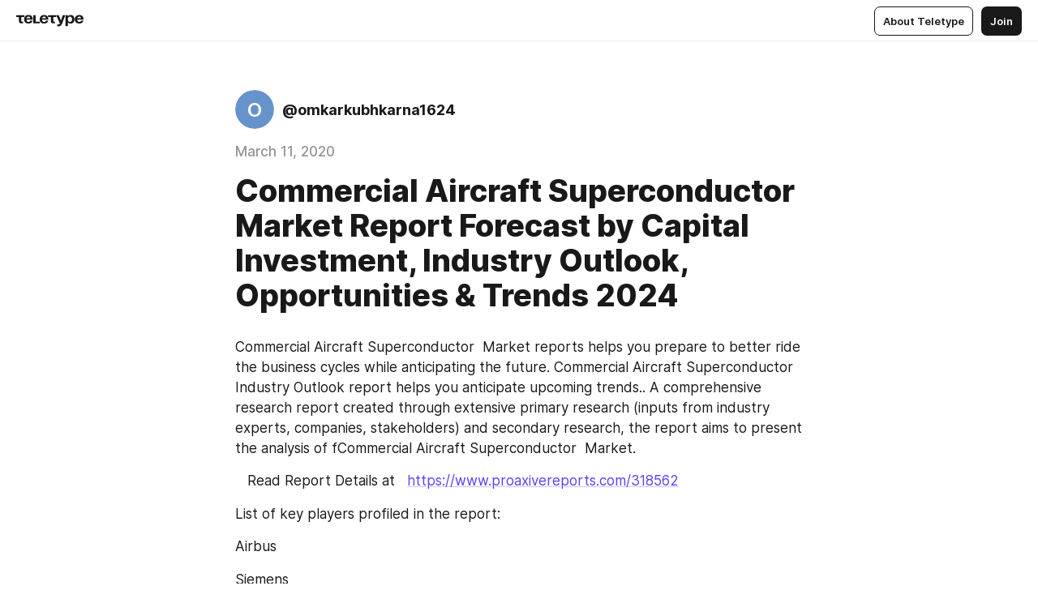

--- FILE ---
content_type: text/html
request_url: https://teletype.in/@omkarkubhkarna1624/Ig1kHOmV
body_size: 9431
content:
<!DOCTYPE html>
<html  lang="en" data-theme="auto" data-head-attrs="lang,data-theme">

<head>
  
  <title>Commercial Aircraft Superconductor Market Report Forecast by Capital Investment, Industry Outlook, Opportunities &amp; Trends 2024 — Teletype</title><meta http-equiv="content-type" content="text/html; charset=UTF-8"><meta name="viewport" content="width=device-width, initial-scale=1, user-scalable=no"><meta name="apple-mobile-web-app-capable" content="yes"><meta name="apple-mobile-web-app-status-bar-style" content="default"><meta name="theme-color" content="#FFFFFF"><meta property="og:url" content="https://teletype.in/@omkarkubhkarna1624/Ig1kHOmV"><meta property="og:site_name" content="Teletype"><meta property="tg:site_verification" content="g7j8/rPFXfhyrq5q0QQV7EsYWv4="><meta property="fb:app_id" content="560168947526654"><meta property="fb:pages" content="124472808071141"><meta property="twitter:card" content="summary_large_image"><link rel="canonical" href="https://teletype.in/@omkarkubhkarna1624/Ig1kHOmV"><link rel="alternate" href="https://teletype.in/@omkarkubhkarna1624/Ig1kHOmV" hreflang="x-default"><link rel="icon" type="image/x-icon" href="/favicon.ico"><link rel="icon" type="image/svg+xml" href="https://teletype.in/static/favicon.f39059fb.svg"><link rel="apple-touch-icon" href="https://teletype.in/static/apple-touch-icon.39e27d32.png"><link rel="search" type="application/opensearchdescription+xml" title="Teletype" href="https://teletype.in/opensearch.xml"><script src="https://yandex.ru/ads/system/context.js" async></script><script type="application/javascript">window.yaContextCb = window.yaContextCb || []</script><meta name="format-detection" content="telephone=no"><meta property="og:type" content="article"><meta name="author" content="@omkarkubhkarna1624"><meta name="description" content="Commercial Aircraft Superconductor Market reports helps you prepare to better ride the business cycles while anticipating the future..."><meta property="author" content="@omkarkubhkarna1624"><meta property="og:updated_time" content="2020-03-11T16:34:46.835Z"><meta property="og:title" content="Commercial Aircraft Superconductor Market Report Forecast by Capital Investment, Industry Outlook, Opportunities & Trends 2024"><meta property="twitter:title" content="Commercial Aircraft Superconductor Market Report Forecast by Capital Investment, Industry Outlook, Opportunities & Trends 2024"><meta property="og:description" content="Commercial Aircraft Superconductor Market reports helps you prepare to better ride the business cycles while anticipating the future..."><meta property="twitter:description" content="Commercial Aircraft Superconductor Market reports helps you prepare to better ride the business cycles while anticipating the future..."><meta property="og:image" content="https://teletype.in/files/ef/55/ef554ee4-c13d-418d-8cb3-5eef6573f464.png"><meta property="twitter:image" content="https://teletype.in/files/ef/55/ef554ee4-c13d-418d-8cb3-5eef6573f464.png"><meta property="og:image:type" content="image/png"><meta property="og:image:width" content="1200"><meta property="og:image:height" content="630"><meta property="article:author" content="@omkarkubhkarna1624"><meta property="article:author_url" content="https://teletype.in/@omkarkubhkarna1624"><meta property="article:published_time" content="2020-03-11T16:34:46.835Z"><meta property="article:modified_time" content="2020-03-11T16:34:46.835Z"><meta name="head:count" content="38"><script>window.__INITIAL_STATE__={"config":{"version":"4.41.13","app_version":"4.41.13-4102","build_number":4102,"app":{"name":"teletype","title":"Teletype","url":{"assets":"https:\u002F\u002Fteletype.in","media":"https:\u002F\u002Fteletype.in\u002Ffiles","site":"https:\u002F\u002Fteletype.in","api":"https:\u002F\u002Fteletype.in\u002Fapi","updater":"wss:\u002F\u002Fteletype.in\u002Fupdater","media_api":"https:\u002F\u002Fteletype.in\u002Fmedia"},"links":{"tos":"https:\u002F\u002Fjournal.teletype.in\u002Flegal","journal":"https:\u002F\u002Fjournal.teletype.in\u002F","privacy":"https:\u002F\u002Fjournal.teletype.in\u002Flegal-privacy","domains":"https:\u002F\u002Fjournal.teletype.in\u002Fdomains","features":"https:\u002F\u002Fjournal.teletype.in\u002Ffeatures","updates":"https:\u002F\u002Fjournal.teletype.in\u002F+updates","email":"mailbox@teletype.in","cloudtips":{"tos":"https:\u002F\u002Fstatic.cloudpayments.ru\u002Fdocs\u002FCloudTips\u002Fcloudtips_oferta_teletype.pdf","agreement":"https:\u002F\u002Fstatic.cloudpayments.ru\u002Fdocs\u002FCloudTips\u002Fcloudtips_agreement_teletype.pdf","policy":"https:\u002F\u002Fstatic.cloudpayments.ru\u002Fdocs\u002Fpolicy-cloudpayments.pdf"}},"service":{"metrika":"42100904","ga":"G-74SRE9LWC4","facebook_id":560168947526654,"facebook_pages":"124472808071141","facebook_redirect":"https:\u002F\u002Fteletype.in\u002F.fb-callback","google_id":"589698636327-74fehjo4inhlnkc237ulk51petqlem42.apps.googleusercontent.com","google_redirect":"https:\u002F\u002Fteletype.in\u002F.google-callback","vk_id":51923672,"vk_redirect":"https:\u002F\u002Fteletype.in\u002F.vk-callback","yandex_pay_id":"aca5092b-9bd5-4dd1-875e-0e0be05aff00","yandex_pay_env":"Production","yandex_pay_gw":"cloudpayments","yandex_pay_gw_id":null,"tg_iv":"g7j8\u002FrPFXfhyrq5q0QQV7EsYWv4=","tg_login":"TeletypeAppBot","tg_link":"https:\u002F\u002Ft.me\u002FTeletypeAppBot","twitch_id":"lxc0c8o0u0l42bo1smeno623bnlxhs","twitch_redirect":"https:\u002F\u002Fteletype.in\u002F.twitch-callback","apple_id":"in.teletype.web","apple_redirect":"https:\u002F\u002Fteletype.in\u002F.siwa","recaptcha":"6Lf-zgAVAAAAAJIxQX0tdkzpFySG2e607DdgqRF-","recaptcha_v2":"6Lfm6TEfAAAAAK_crKCAL3BUBLmdZnrsvOeTHMNj","yandes_pay_gw_id":""},"pushes":{"app_id":"9185fd40-8599-4ea3-a2e7-f4e88560970e","auto_register":false,"notify_button":false,"iframe_path":"pushes","subscribe_path":"pushes\u002Fsubscribe"},"domains":{"protocol":"http:","port":null},"articles_on_page":10,"max_users_topics":10,"max_menu_items":10,"max_user_blogs":5,"autosave_timeout":15000,"views_scrolls":null,"articles_reactions":{"default":["👍","👎"],"max_uniq":10},"comments":{"can_edit_period":300000,"autoupdate_period":15000,"max_depth":3,"compact_from":2,"thread_collapse":25,"whitelist":{"formats":["bold","italic","strike","code","link","code"],"items":["p","blockquote","pre","image","youtube","vimeo","rutube","vkvideo"]}},"media":{"accept":[{"ext":".jpg","type":"jpg","types":["image\u002Fjpeg"]},{"ext":".png","type":"png","types":["image\u002Fpng"]},{"ext":".gif","type":"gif","types":["image\u002Fgif"]}],"max_size":5242880,"max_userpic_size":1048576},"langs":{"aliases":{"ru":["ru","be","uk","ky","ab","mo","et","lv"],"en":["en"]},"default":"en"}},"data":{"ttl":{"account":60000,"blog_articles":600000,"app_settings":600000,"showcase":60000,"article":60000,"blog":5000,"search":5000,"unsplash":60000,"comments":15000,"notifications":60000,"emoji":10000000}}},"domain":null,"timezone":0,"lid":"0bf7af26-03f7-5aa4-b10f-e692b1f607b4","url":"https:\u002F\u002Fteletype.in\u002F@omkarkubhkarna1624\u002FIg1kHOmV","account":{"_loading":false,"id":null,"blog_id":null,"blogs":null,"uri":null,"name":null,"userpic":null,"lang":null,"darkmode":null,"can_create_blog":null,"tfa_enabled":null,"popup_open":false,"wallet":{"loaded":false,"enabled":false,"available":false,"card":null,"balance":null,"receiver":null,"donations":{"params":{"from_date":null,"to_date":null,"blog_id":null},"total":0,"amount":0,"list":[]},"transactions":{"params":{"from_date":null,"to_date":null},"total":0,"amount":0,"list":[]},"payouts":{"params":{"from_date":null,"to_date":null},"total":0,"amount":0,"list":[]},"payout":{"open":false}}},"langs":{"lang":"en"},"app_settings":{"data":{"ad":{"params":{"article-under-text":{"id":"R-A-2565196-12","el":true,"disabled":true,"disableAdult":true,"exclude":[4102528]},"feed-article-under-text":{"id":"R-A-2565196-3","el":true},"article-floor":{"disabled":true,"type":"floorAd","platform":"touch","timeout":5000,"exclude":[4102528]},"blog-floor":{"disabled":true,"type":"floorAd","platform":"touch","timeout":5000,"exclude":[4102528]},"main-floor":{"disabled":true,"type":"floorAd","platform":"touch","timeout":10000},"blog-list":{"id":"R-A-2565196-13","el":true,"every":6,"start":1,"disableAdult":true,"exclude":[4102528]},"main-list":{"id":"R-A-2565196-14","el":true,"every":4},"main-trending-list":{"id":"R-A-2565196-14","disabled":true,"el":true,"every":4,"start":4},"main-following-list":{"id":"R-A-2565196-15","disabled":true,"el":true,"every":4,"start":4},"main-feed":{"id":"R-A-2565196-16","disabled":false,"type":"feed","el":true,"start":4,"every":0,"feedCardCount":4,"mobile":{"feedCardCount":4}},"article-feed":{"id":"R-A-2565196-17","disabled":false,"type":"feed","el":true,"feedCardCount":4,"disableAdult":true,"exclude":[4102528]},"article-above-text":{"id":"R-A-2565196-18","disabled":false,"el":true,"disableAdult":true,"exclude":[4102528]}},"exclude":[4102528]},"updater":{"enabled":true},"example_blogs":[65,71297,111029],"unsplash":[{"url":"https:\u002F\u002Fimages.unsplash.com\u002Fphoto-1628699948318-2d9d692c6e9d?crop=entropy&cs=srgb&fm=jpg&ixid=M3w2MzEyfDB8MXxyYW5kb218fHx8fHx8fHwxNzY4ODc0NDAwfA&ixlib=rb-4.1.0&q=85","author":"Aram","link":"https:\u002F\u002Funsplash.com\u002F@aramgrg"}],"giphy":["https:\u002F\u002Fmedia4.giphy.com\u002Fmedia\u002Fv1.Y2lkPTU2YzQ5Mjdld2hxbXoybWQ0a2M3ZzltZmNyaHBqbjgzNnh3cWUxc3FzbXdmYnQweSZlcD12MV9naWZzX2dpZklkJmN0PWc\u002F14SAx6S02Io1ThOlOY\u002Fgiphy.gif","https:\u002F\u002Fmedia1.giphy.com\u002Fmedia\u002Fv1.Y2lkPTU2YzQ5MjdlaG5rN3lkMW1oOWpodXNnZGU2dmwyYnJrd2hlMmo1emlvbjEyOTZ1ZiZlcD12MV9naWZzX2dpZklkJmN0PWc\u002FLdOyjZ7io5Msw\u002Fgiphy.gif","https:\u002F\u002Fmedia1.giphy.com\u002Fmedia\u002Fv1.Y2lkPTU2YzQ5MjdlbjF5dTN3NTM0MTdya2x6MHU0dnNza3NudGVxbWR5dGN0Ynl5OWV3YSZlcD12MV9naWZzX2dpZklkJmN0PWc\u002FlptjRBxFKCJmFoibP3\u002Fgiphy-downsized.gif","https:\u002F\u002Fmedia1.giphy.com\u002Fmedia\u002Fv1.Y2lkPTU2YzQ5MjdlenlnaGFiejF6OGpsbXNxMDh6ZzFvZzBnOHQwemtnNzBqN2lwZ2VnbyZlcD12MV9naWZzX2dpZklkJmN0PWc\u002FLCdPNT81vlv3y\u002Fgiphy-downsized.gif","https:\u002F\u002Fmedia4.giphy.com\u002Fmedia\u002Fv1.Y2lkPTU2YzQ5MjdlajJxOGZwbHJ3bHNobzgwMWNzbDA4dnNzMXZvdnd3dnk2NWx2aWtucyZlcD12MV9naWZzX2dpZklkJmN0PWc\u002FbPdI2MXEbnDUs\u002Fgiphy.gif","https:\u002F\u002Fmedia4.giphy.com\u002Fmedia\u002Fv1.Y2lkPTU2YzQ5MjdlYnp2azkzY214aHAxY211cHVhM2pqdTBkYWx6NGFpb2FvdzlqN3BkbiZlcD12MV9naWZzX2dpZklkJmN0PWc\u002FEXmE33UEtfuQo\u002Fgiphy.gif","https:\u002F\u002Fmedia4.giphy.com\u002Fmedia\u002Fv1.Y2lkPTU2YzQ5MjdlZ3ZyODd2d2s1NHlhZjR4NGIzNW45ZHBicWdrNDhxZGpwc2ZqcHlvYiZlcD12MV9naWZzX2dpZklkJmN0PWc\u002FJLELwGi2ksYTu\u002Fgiphy.gif","https:\u002F\u002Fmedia3.giphy.com\u002Fmedia\u002Fv1.Y2lkPTU2YzQ5Mjdla3plYzZ2bDR5em9xYzh2YzNyMmwwODJzNG1veGxtZGtnN3I0eTQzciZlcD12MV9naWZzX2dpZklkJmN0PWc\u002F56t3lKn4Xym0DQ2Zn7\u002Fgiphy-downsized.gif","https:\u002F\u002Fmedia1.giphy.com\u002Fmedia\u002Fv1.Y2lkPTU2YzQ5MjdlbTMxYTl4ZGZzNHZ2cndwbjYyaDd1M25ocWVwa2lnbHNzM2RwMXBvYyZlcD12MV9naWZzX2dpZklkJmN0PWc\u002F3Jhdg8Qro5kMo\u002Fgiphy.gif","https:\u002F\u002Fmedia4.giphy.com\u002Fmedia\u002Fv1.Y2lkPTU2YzQ5MjdlcGluMnVtMXg2M2ZkZXNnbjRubmE2cTFsMnA4cGNxOGM2dTRnZG1oaCZlcD12MV9naWZzX2dpZklkJmN0PWc\u002F3osxYamKD88c6pXdfO\u002Fgiphy.gif","https:\u002F\u002Fmedia0.giphy.com\u002Fmedia\u002Fv1.Y2lkPTU2YzQ5MjdlcXEzcGx4dHZ3Y2c1cjVkNTR6NmYxdnR1aDZ5b3p3ZWhvY2U5bXcydyZlcD12MV9naWZzX2dpZklkJmN0PWc\u002FMOMKdGBAWJDmkYtBUW\u002Fgiphy-downsized.gif"],"_loadTime":1768875070139},"loading":null},"articles":{"items":{"1063767":{"id":1063767,"uri":"Ig1kHOmV","created_at":"2020-03-11T16:34:46.835Z","published_at":"2020-03-11T16:34:46.835Z","last_edited_at":"2020-03-11T16:34:46.835Z","title":"Commercial Aircraft Superconductor Market Report Forecast by Capital Investment, Industry Outlook, Opportunities & Trends 2024","text":"\u003Cdocument\u003E\n\u003Cp\u003E﻿Commercial Aircraft Superconductor  Market reports helps you prepare to better ride the business cycles while anticipating the future. ﻿Commercial Aircraft Superconductor  Industry Outlook report helps you anticipate upcoming trends.. A comprehensive research report created through extensive primary research (inputs from industry experts, companies, stakeholders) and secondary research, the report aims to present the analysis of fCommercial Aircraft Superconductor  Market. ﻿\u003C\u002Fp\u003E\n\u003Cp\u003E   Read Report Details at   \u003Ca href=\"https:\u002F\u002Fwww.proaxivereports.com\u002Fglobal-and-china-truck-refrigerated-unit-market-research-by-company-type-application-2013-2025\u002F102-3185\"\u003Ehttps:\u002F\u002Fwww.proaxivereports.com\u002F318562\u003C\u002Fa\u003E\u003C\u002Fp\u003E\n\u003Cp\u003EList of key players profiled in the report:\u003C\u002Fp\u003E\n\u003Cp\u003EAirbus\u003C\u002Fp\u003E\n\u003Cp\u003ESiemens\u003C\u002Fp\u003E\n\u003Cp\u003EMagnix\u003C\u002Fp\u003E\n\u003Cp\u003ENASA\u003C\u002Fp\u003E\n\u003Cp\u003EGeneral Atomics\u003C\u002Fp\u003E\n\u003Cp\u003ERequest for Sample Report at https:\u002F\u002Fwww.proaxivereports.com\u002Frequest-sample\u002F318562\u003C\u002Fp\u003E\n\u003Cp\u003EThe ﻿Commercial Aircraft Superconductor rMarket Segmentation:  \u003C\u002Fp\u003E\n\u003Cp\u003EProduct Type Segmentation (High Temperature Superconductors, Low Temperature Superconductors, , , )\u003C\u002Fp\u003E\n\u003Cp\u003EIndustry Segmentation (Wide-body, Narrow-body, Regional Jets, , )\u003C\u002Fp\u003E\n\u003Cp\u003EThe report analyses the  Commercial Aircraft Superconductor  Market By Type and By Country for the historical period of 2017-2018 and the forecast period of 2019-2024.﻿\u003C\u002Fp\u003E\n\u003Cp\u003ERegion Segmentation of fCommercial Aircraft Superconductor  Market ﻿\u003C\u002Fp\u003E\n\u003Cp\u003ENorth America Country (United States, Canada)\u003C\u002Fp\u003E\n\u003Cp\u003ESouth America\u003C\u002Fp\u003E\n\u003Cp\u003EAsia Country (China, Japan, India, Korea)\u003C\u002Fp\u003E\n\u003Cp\u003EEurope Country (Germany, UK, France, Italy)\u003C\u002Fp\u003E\n\u003Cp\u003EOther Country (Middle East, Africa, GCC)\u003C\u002Fp\u003E\n\u003Cp\u003EAsk more details or request custom reports to our experts atthttps:\u002F\u002Fwww.proaxivereports.com\u002Fpre-order\u002F318562   \u003C\u002Fp\u003E\n\u003Cp\u003EThe report has covered and analyzed the potential of fCommercial Aircraft Superconductor  market and provides statistics and information on market size, shares and growth factors. The report intends to provide cutting-edge market intelligence and help decision makers take sound investment evaluation. Besides, the  Commercial Aircraft Superconductor  market report also identifies and analyses the emerging trends along with major drivers, challenges and opportunities. Additionally, the report also highlights market entry strategies for various companies.﻿ ﻿\u003C\u002Fp\u003E\n\u003Cp\u003EScope of the  Commercial Aircraft Superconductor  Market Report﻿\u003C\u002Fp\u003E\n\u003Cp\u003E﻿Commercial Aircraft Superconductor  Market (Actual Period: 2017-2018, Forecast Period: 2019-2024)\u003C\u002Fp\u003E\n\u003Cp\u003E﻿Commercial Aircraft Superconductor  Market t Size, Growth, Forecast –\u003C\u002Fp\u003E\n\u003Cp\u003EAnalysis By Type: \u003C\u002Fp\u003E\n\u003Cp\u003ERegional Analysis s Actual Period: 2017-2018, Forecast Period: 2019-2024 –\u003C\u002Fp\u003E\n\u003Cp\u003E﻿Commercial Aircraft Superconductor  Market – Size, Growth, Forecast\u003C\u002Fp\u003E\n\u003Cp\u003E﻿Commercial Aircraft Superconductor  Market Analysis By Type\u003C\u002Fp\u003E\n\u003Cp\u003EReport Highlights\u003C\u002Fp\u003E\n\u003Cp\u003ECompetitive Landscape: Company Share Analysis\u003C\u002Fp\u003E\n\u003Cp\u003EMarket Dynamics   Drivers and Restraints.–\u003C\u002Fp\u003E\n\u003Cp\u003EMarket Trends\u003C\u002Fp\u003E\n\u003Cp\u003EPorter Five Forces Analysis.\u003C\u002Fp\u003E\n\u003Cp\u003ESWOT Analysis.\u003C\u002Fp\u003E\n\u003Cp\u003ECompany Analysis –\u003C\u002Fp\u003E\n\u003Cp\u003EPurchase  Commercial Aircraft Superconductor  Market Report at https:\u002F\u002Fwww.proaxivereports.com\u002Fcheckout\u002F318562﻿\u003C\u002Fp\u003E\n\u003C\u002Fdocument\u003E","cut_text":"﻿Commercial Aircraft Superconductor  Market reports helps you prepare to better ride the business cycles while anticipating the future. ﻿Commercial Aircraft Superconductor  Industry Outlook report helps you anticipate upcoming trends.. A comprehensive research report created through extensive primary research (inputs from industry experts, companies, stakeholders) and secondary research, the report aims to present the analysis of fCommercial Aircraft Superconductor  Market. ﻿","cut_image":null,"cut_article_id":null,"sharing_title":null,"sharing_text":" Commercial Aircraft Superconductor Market reports helps you prepare to better ride the business cycles while anticipating the future...","sharing_image":"https:\u002F\u002Fteletype.in\u002Ffiles\u002Fef\u002F55\u002Fef554ee4-c13d-418d-8cb3-5eef6573f464.png","sharing_type":"text","comments_enabled":true,"reactions_enabled":true,"subscriptions_enabled":true,"donations_disabled":null,"reposts_enabled":true,"related_enabled":true,"sharing_enabled":true,"is_post":false,"visibility":"all","allow_indexing":true,"adult":false,"heading_style":{},"views":null,"comments":0,"reactions":0,"reposts":0,"author_id":260977,"creator_id":260977,"author":{"id":260977,"uri":"omkarkubhkarna1624","domain":null,"domain_https":false,"name":null,"userpic":null,"list_style":"cards","verified":false,"comments_enabled":true,"reactions_enabled":true,"reposts_enabled":true,"related_enabled":true,"show_teammates":true},"creator":{"id":260977,"uri":"omkarkubhkarna1624","domain":null,"domain_https":false,"name":null,"userpic":null,"verified":false},"topics":null,"articles_mentions":[],"_loadTime":1768875070150}},"loading":false,"related":{},"donations":{"article_id":null,"data":null,"_loadTime":0}},"error":null,"defer":null,"inited":false,"user_ga":null,"user_ym":null,"dom":{"screens":{"medium":false,"tablet":false,"mobile":false},"darkmode":false,"is_safari":false},"feed":{"following":[],"trending":[],"trending_widget":[],"featured_blogs":[]},"articles_reactions":{"items":{},"loading":false},"articles_reposts":{"items":[]},"comments":{"loading":false,"items":{},"info":{}},"blogs":{"items":[],"blocked_teammates":[],"blocked_users":[],"subscribed_users":{"blog_id":null,"total":0,"list":[]},"subscriptions_users":{"blog_id":null,"total":0,"list":[]},"donations":{"blog_id":null,"stats":null,"data":null,"_loadTime":0},"settings":{"items":[],"suggests":{"teammates":[],"topics":[]},"tfa_list":[],"settings":{"open":false,"blog_id":null,"section":null},"new_blog":{"open":false}}},"blog_articles":{"loading":false,"items":{}},"search":{"loading":{"search":false,"suggest":false},"search":{"query":"","blog_id":null,"articles":[],"blogs":[],"offset":{"blogs":0,"articles":0},"total":{"blogs":0,"articles":0}},"suggest":[]},"drafts":{"items":[]},"imports":{"items":[],"loading":false},"emojis":{"data":[],"loading":null,"loadTime":0,"query":""},"varlamov":{"footer":[],"trending":[],"youtube":[],"socials":{},"about":{},"editorial":{},"banners":null,"donations":null,"_full":null,"_loaded":false,"_loadTime":0}};window.__PUBLIC_PATH__='https://teletype.in/';</script><link rel="modulepreload" crossorigin href="https://teletype.in/static/Article.c8d8b299.js"><link rel="stylesheet" href="https://teletype.in/static/Article.3e027f09.css"><link rel="modulepreload" crossorigin href="https://teletype.in/static/AD.9a634925.js"><link rel="stylesheet" href="https://teletype.in/static/AD.9ea140df.css"><link rel="modulepreload" crossorigin href="https://teletype.in/static/meta.d9ace638.js"><link rel="stylesheet" href="https://teletype.in/static/meta.d702ecc6.css"><link rel="modulepreload" crossorigin href="https://teletype.in/static/ArticleCard.5f47752f.js"><link rel="stylesheet" href="https://teletype.in/static/ArticleCard.d179f8e6.css">
  <script type="module" crossorigin src="https://teletype.in/static/index.840c5e98.js"></script>
  <link rel="stylesheet" href="https://teletype.in/static/index.d1a8877c.css">
</head>

<body  class="" style="" data-head-attrs="class,style"><div id="app" style=""><div class="layout" data-v-21f40ab0><div class="menu" data-v-21f40ab0 data-v-658d3930><div class="menu__backdrop" data-v-658d3930></div><div class="menu__content" style="" data-v-658d3930><div class="menu__item" data-v-658d3930><a href="https://teletype.in/" class="menu__logo_image" data-v-658d3930><!--[--><svg xmlns="http://www.w3.org/2000/svg" width="84" height="16" fill="currentColor" viewBox="0 0 84 16" data-v-658d3930><path d="M0 1.288v2.11h3.368v5.18c0 2.302 1.368 2.782 3.367 2.782 1.263 0 1.79-.192 1.79-.192V9.153s-.316.096-.948.096c-.947 0-1.263-.288-1.263-1.15V3.397h3.579v-2.11H0Zm9.674 4.988c0 2.916 1.789 5.275 5.472 5.275 4.526 0 5.157-3.549 5.157-3.549h-2.947s-.315 1.535-2.104 1.535c-1.768 0-2.484-1.151-2.61-2.686h7.745s.021-.345.021-.575C20.408 3.36 18.746 1 15.146 1c-3.599 0-5.472 2.36-5.472 5.276Zm5.472-3.262c1.453 0 2.042.883 2.232 2.11h-4.652c.252-1.227.968-2.11 2.42-2.11Zm14.098 6.139h-5.367V1.288H20.93v9.976h8.314v-2.11Zm-.33-2.877c0 2.916 1.789 5.275 5.472 5.275 4.526 0 5.157-3.549 5.157-3.549h-2.947s-.315 1.535-2.104 1.535c-1.768 0-2.484-1.151-2.61-2.686h7.745s.021-.345.021-.575C39.648 3.36 37.986 1 34.386 1c-3.599 0-5.472 2.36-5.472 5.276Zm5.472-3.262c1.453 0 2.042.883 2.231 2.11h-4.651c.252-1.227.968-2.11 2.42-2.11Zm4.937-1.726v2.11h3.367v5.18c0 2.302 1.369 2.782 3.368 2.782 1.263 0 1.79-.192 1.79-.192V9.153s-.316.096-.948.096c-.947 0-1.263-.288-1.263-1.15V3.397h3.578v-2.11h-9.892Zm21.153 0H57.32l-2.168 6.58-2.673-6.58H49.32l4.42 9.976c-.421.92-.842 1.438-1.895 1.438a5.269 5.269 0 0 1-1.368-.191v2.206s.842.287 1.895.287c2.21 0 3.346-1.17 4.21-3.453l3.893-10.263Zm.312 13.429h2.947v-4.509h.105s.947 1.343 3.262 1.343c3.157 0 4.736-2.494 4.736-5.275C71.838 3.494 70.259 1 67.102 1c-2.42 0-3.368 1.63-3.368 1.63h-.105V1.289h-2.841v13.429Zm2.841-8.441c0-1.804.842-3.262 2.631-3.262 1.79 0 2.631 1.458 2.631 3.262 0 1.803-.842 3.261-2.63 3.261-1.79 0-2.632-1.458-2.632-3.261Zm8.637 0c0 2.916 1.789 5.275 5.472 5.275 4.525 0 5.157-3.549 5.157-3.549h-2.947s-.316 1.535-2.105 1.535c-1.768 0-2.483-1.151-2.61-2.686h7.746S83 6.506 83 6.276C83 3.36 81.337 1 77.738 1c-3.6 0-5.472 2.36-5.472 5.276Zm5.472-3.262c1.452 0 2.042.883 2.231 2.11h-4.651c.252-1.227.968-2.11 2.42-2.11Z"></path></svg><!--]--></a></div><div class="menu__split" data-v-658d3930></div><div class="menu__item" data-v-658d3930><!--[--><!----><div class="menu__buttons" data-v-658d3930><!--[--><!--]--><a href="https://teletype.in/about" class="button m_display_inline" data-v-658d3930 data-v-278085c1><!--[--><div class="button__content" data-v-278085c1><!--[--><!----><!--[--><span class="button__text" data-v-278085c1>About Teletype</span><!--]--><!----><!--]--></div><!----><!----><!--]--></a><a href="https://teletype.in/login?redir=/@omkarkubhkarna1624/Ig1kHOmV" class="button m_type_filled m_display_inline" type="filled" data-v-658d3930 data-v-278085c1><!--[--><div class="button__content" data-v-278085c1><!--[--><!----><!--[--><span class="button__text" data-v-278085c1>Join</span><!--]--><!----><!--]--></div><!----><!----><!--]--></a><!----><!--[--><!--]--><!----><!----><!--[--><!--]--></div><!--]--></div></div><!----></div><div class="layout__content m_main article" data-v-21f40ab0><div class="article__container m_main" itemscope itemtype="http://schema.org/Article" data-v-21f40ab0><div class="article__section" data-v-21f40ab0><div id="bnr-article-above-text-0" data-index="0" class="bnr article__banner" style="" data-v-21f40ab0 data-v-7789da1a><!----></div></div><header class="article__header" data-v-21f40ab0><div class="article__status" data-v-21f40ab0><!----><!----></div><div class="article__author" data-v-21f40ab0><a href="https://teletype.in/@omkarkubhkarna1624" class="article__author_link" data-v-21f40ab0><!--[--><div class="userpic m_size_auto article__author_userpic" data-v-21f40ab0 data-v-42729300><svg class="userpic__pic m_abbr" viewBox="0 0 40 40" style="background-color:hsl(213.26558540877846, 50%, var(--autocolor-lightness, 60%));" data-v-42729300><text x="20" y="20" line-height="20" dominant-baseline="central" text-anchor="middle" data-v-42729300>O</text></svg></div><div class="article__author_content" data-v-21f40ab0><div class="article__author_name" data-v-21f40ab0><span class="article__author_name_value" data-v-21f40ab0>@omkarkubhkarna1624</span><!----></div><!----></div><!--]--></a><div class="article__author_actions" data-v-21f40ab0><!----><!----></div></div><div class="article__badges" data-v-21f40ab0><!----><div class="article__badges_item" data-v-21f40ab0>March 11, 2020</div></div><h1 class="article__header_title" itemprop="headline" data-v-21f40ab0>Commercial Aircraft Superconductor Market Report Forecast by Capital Investment, Industry Outlook, Opportunities &amp; Trends 2024</h1></header><article class="article__content text" itemprop="articleBody" data-v-21f40ab0><!--[--><p data-node-id="1"><!----><!--[--><!--]--><!--[-->﻿Commercial Aircraft Superconductor  Market reports helps you prepare to better ride the business cycles while anticipating the future. ﻿Commercial Aircraft Superconductor  Industry Outlook report helps you anticipate upcoming trends.. A comprehensive research report created through extensive primary research (inputs from industry experts, companies, stakeholders) and secondary research, the report aims to present the analysis of fCommercial Aircraft Superconductor  Market. ﻿<!--]--></p><p data-node-id="2"><!----><!--[--><!--]--><!--[-->   Read Report Details at   <a href="https://www.proaxivereports.com/global-and-china-truck-refrigerated-unit-market-research-by-company-type-application-2013-2025/102-3185" target="_blank" data-node-id="3"><!--[-->https://www.proaxivereports.com/318562<!--]--></a><!--]--></p><p data-node-id="4"><!----><!--[--><!--]--><!--[-->List of key players profiled in the report:<!--]--></p><p data-node-id="5"><!----><!--[--><!--]--><!--[-->Airbus<!--]--></p><p data-node-id="6"><!----><!--[--><!--]--><!--[-->Siemens<!--]--></p><p data-node-id="7"><!----><!--[--><!--]--><!--[-->Magnix<!--]--></p><p data-node-id="8"><!----><!--[--><!--]--><!--[-->NASA<!--]--></p><p data-node-id="9"><!----><!--[--><!--]--><!--[-->General Atomics<!--]--></p><p data-node-id="10"><!----><!--[--><!--]--><!--[-->Request for Sample Report at https://www.proaxivereports.com/request-sample/318562<!--]--></p><p data-node-id="11"><!----><!--[--><!--]--><!--[-->The ﻿Commercial Aircraft Superconductor rMarket Segmentation:  <!--]--></p><p data-node-id="12"><!----><!--[--><!--]--><!--[-->Product Type Segmentation (High Temperature Superconductors, Low Temperature Superconductors, , , )<!--]--></p><p data-node-id="13"><!----><!--[--><!--]--><!--[-->Industry Segmentation (Wide-body, Narrow-body, Regional Jets, , )<!--]--></p><p data-node-id="14"><!----><!--[--><!--]--><!--[-->The report analyses the  Commercial Aircraft Superconductor  Market By Type and By Country for the historical period of 2017-2018 and the forecast period of 2019-2024.﻿<!--]--></p><p data-node-id="15"><!----><!--[--><!--]--><!--[-->Region Segmentation of fCommercial Aircraft Superconductor  Market ﻿<!--]--></p><p data-node-id="16"><!----><!--[--><!--]--><!--[-->North America Country (United States, Canada)<!--]--></p><p data-node-id="17"><!----><!--[--><!--]--><!--[-->South America<!--]--></p><p data-node-id="18"><!----><!--[--><!--]--><!--[-->Asia Country (China, Japan, India, Korea)<!--]--></p><p data-node-id="19"><!----><!--[--><!--]--><!--[-->Europe Country (Germany, UK, France, Italy)<!--]--></p><p data-node-id="20"><!----><!--[--><!--]--><!--[-->Other Country (Middle East, Africa, GCC)<!--]--></p><p data-node-id="21"><!----><!--[--><!--]--><!--[-->Ask more details or request custom reports to our experts atthttps://www.proaxivereports.com/pre-order/318562   <!--]--></p><p data-node-id="22"><!----><!--[--><!--]--><!--[-->The report has covered and analyzed the potential of fCommercial Aircraft Superconductor  market and provides statistics and information on market size, shares and growth factors. The report intends to provide cutting-edge market intelligence and help decision makers take sound investment evaluation. Besides, the  Commercial Aircraft Superconductor  market report also identifies and analyses the emerging trends along with major drivers, challenges and opportunities. Additionally, the report also highlights market entry strategies for various companies.﻿ ﻿<!--]--></p><p data-node-id="23"><!----><!--[--><!--]--><!--[-->Scope of the  Commercial Aircraft Superconductor  Market Report﻿<!--]--></p><p data-node-id="24"><!----><!--[--><!--]--><!--[-->﻿Commercial Aircraft Superconductor  Market (Actual Period: 2017-2018, Forecast Period: 2019-2024)<!--]--></p><p data-node-id="25"><!----><!--[--><!--]--><!--[-->﻿Commercial Aircraft Superconductor  Market t Size, Growth, Forecast –<!--]--></p><p data-node-id="26"><!----><!--[--><!--]--><!--[-->Analysis By Type: <!--]--></p><p data-node-id="27"><!----><!--[--><!--]--><!--[-->Regional Analysis s Actual Period: 2017-2018, Forecast Period: 2019-2024 –<!--]--></p><p data-node-id="28"><!----><!--[--><!--]--><!--[-->﻿Commercial Aircraft Superconductor  Market – Size, Growth, Forecast<!--]--></p><p data-node-id="29"><!----><!--[--><!--]--><!--[-->﻿Commercial Aircraft Superconductor  Market Analysis By Type<!--]--></p><p data-node-id="30"><!----><!--[--><!--]--><!--[-->Report Highlights<!--]--></p><p data-node-id="31"><!----><!--[--><!--]--><!--[-->Competitive Landscape: Company Share Analysis<!--]--></p><p data-node-id="32"><!----><!--[--><!--]--><!--[-->Market Dynamics   Drivers and Restraints.–<!--]--></p><p data-node-id="33"><!----><!--[--><!--]--><!--[-->Market Trends<!--]--></p><p data-node-id="34"><!----><!--[--><!--]--><!--[-->Porter Five Forces Analysis.<!--]--></p><p data-node-id="35"><!----><!--[--><!--]--><!--[-->SWOT Analysis.<!--]--></p><p data-node-id="36"><!----><!--[--><!--]--><!--[-->Company Analysis –<!--]--></p><p data-node-id="37"><!----><!--[--><!--]--><!--[-->Purchase  Commercial Aircraft Superconductor  Market Report at https://www.proaxivereports.com/checkout/318562﻿<!--]--></p><!--]--></article><!----><div class="articleInfo m_text article__info" data-v-21f40ab0 data-v-21587e5e><!----><!--[--><!--[--><div class="articleInfo-info" data-v-21587e5e><a href="https://teletype.in/@omkarkubhkarna1624" class="articleInfo-item m_link" data-v-21587e5e><!--[--><span class="articleInfo-text" data-v-21587e5e>@omkarkubhkarna1624</span><!--]--></a></div><!----><!----><!----><!----><!----><!--]--><!--[--><!----><div class="articleInfo-info" data-v-21587e5e><div class="articleInfo-item" data-v-21587e5e><span class="articleInfo-text" data-v-21587e5e>March 11, 2020, 16:34</span></div></div><!----><!----><!----><!----><!--]--><!--[--><!----><!----><div class="articleInfo-info" data-v-21587e5e><div class="articleInfo-item" data-v-21587e5e><!----><span class="articleInfo-text" data-v-21587e5e>0</span><span data-v-21587e5e> views</span></div></div><!----><!----><!----><!--]--><!--[--><!----><!----><!----><!----><div class="articleInfo-info" data-v-21587e5e><div class="articleInfo-item" data-v-21587e5e><!----><span class="articleInfo-text" data-v-21587e5e>0</span><span data-v-21587e5e> reactions</span></div></div><!----><!--]--><!--[--><!----><!----><!----><div class="articleInfo-info" data-v-21587e5e><div class="articleInfo-item" data-v-21587e5e><!----><span class="articleInfo-text" data-v-21587e5e>0</span><span data-v-21587e5e> replies</span></div></div><!----><!----><!--]--><!--[--><!----><!----><!----><!----><!----><div class="articleInfo-info" data-v-21587e5e><div class="articleInfo-item" data-v-21587e5e><!----><span class="articleInfo-text" data-v-21587e5e>0</span><span data-v-21587e5e> reposts</span></div></div><!--]--><!--]--><!----><!----><!----><!----></div><div class="article__section" data-v-21f40ab0><button class="button m_icon m_type_flat article__section_button" new-tab="false" type="flat" data-v-21f40ab0 data-v-278085c1><div class="button__content" data-v-278085c1><!--[--><span class="button__icon" data-v-278085c1><!--[--><svg xmlns="http://www.w3.org/2000/svg" width="32" height="32" fill="currentColor" viewBox="0 0 32 32" class="icon" data-icon="repost" data-v-278085c1 data-v-e1294fc0><path fill-rule="evenodd" d="M9.541 21.416c0-.345.28-.625.625-.625h6.667c2.756 0 4.792-1.964 4.792-4.791a.625.625 0 0 1 1.25 0c0 3.53-2.609 6.041-6.042 6.041h-6.666a.625.625 0 0 1-.626-.625Zm.209-4.791A.625.625 0 0 1 9.125 16c0-3.53 2.609-6.041 6.042-6.041h6.666a.625.625 0 1 1 0 1.25h-6.666c-2.756 0-4.792 1.964-4.792 4.791 0 .346-.28.625-.625.625Z" clip-rule="evenodd"></path><path fill-rule="evenodd" d="M9.197 22.052A1.246 1.246 0 0 1 9 21.416c0-.277.12-.506.197-.634.09-.149.203-.292.316-.42.228-.257.517-.526.787-.76a18.995 18.995 0 0 1 1.062-.853l.019-.015.005-.003.002-.002.445.604-.445-.604a.75.75 0 0 1 .89 1.208l-.004.003-.016.012-.062.046a19.322 19.322 0 0 0-.913.737 7.203 7.203 0 0 0-.697.681 7.19 7.19 0 0 0 .698.681 17.417 17.417 0 0 0 .912.737l.062.047.016.011.003.003a.75.75 0 0 1-.888 1.208l.444-.604-.444.604-.003-.001-.005-.004-.02-.015a18.643 18.643 0 0 1-1.062-.853 8.67 8.67 0 0 1-.786-.76 2.963 2.963 0 0 1-.316-.42Zm1.272-.799.005.01a.043.043 0 0 1-.005-.01Zm.005.318a.06.06 0 0 1-.005.01l.005-.01ZM22.386 10c.077.127.198.356.198.633 0 .278-.12.507-.198.635-.09.148-.203.291-.316.42a8.663 8.663 0 0 1-.787.76 18.825 18.825 0 0 1-.991.8l-.07.053-.02.014-.005.004-.001.001-.446-.603.446.603a.75.75 0 0 1-.89-1.207l.004-.003.015-.012.063-.047a19.322 19.322 0 0 0 .912-.736 7.19 7.19 0 0 0 .698-.682 7.216 7.216 0 0 0-.698-.681 17.4 17.4 0 0 0-.912-.736l-.063-.047-.015-.012-.004-.002a.75.75 0 0 1 .889-1.209l-.445.604.445-.604.002.002.006.004.019.014a10.732 10.732 0 0 1 .315.241c.202.157.473.375.747.613.27.234.558.502.786.76.113.128.227.27.316.42Zm-1.272.797-.004-.01.004.01Zm-.004-.317a.055.055 0 0 1 .004-.01s0 .003-.004.01Z" clip-rule="evenodd"></path></svg><!--]--></span><!--[--><span class="button__text" data-v-278085c1>Repost</span><!--]--><!----><!--]--></div><!----><!----></button><button class="button m_icon m_type_flat article__section_button" new-tab="false" type="flat" data-v-21f40ab0 data-v-278085c1><div class="button__content" data-v-278085c1><!--[--><span class="button__icon" data-v-278085c1><!--[--><svg xmlns="http://www.w3.org/2000/svg" width="32" height="32" fill="currentColor" viewBox="0 0 32 32" class="icon" data-icon="share" data-v-278085c1 data-v-e1294fc0><path fill-rule="evenodd" d="M8.453 11.763c.448-.586 1.121-1.013 1.922-1.013h1.875a.75.75 0 0 1 0 1.5h-1.875c-.235 0-.5.123-.73.424-.23.302-.395.752-.395 1.28v8.591c0 .529.164.979.395 1.281.23.301.495.424.73.424h11.25c.235 0 .5-.123.73-.424.23-.302.395-.752.395-1.28v-8.591c0-.529-.164-.979-.395-1.281-.23-.301-.495-.424-.73-.424H19.75a.75.75 0 0 1 0-1.5h1.875c.8 0 1.474.427 1.922 1.013.448.587.703 1.364.703 2.191v8.591c0 .828-.255 1.605-.703 2.192-.448.587-1.121 1.013-1.922 1.013h-11.25c-.8 0-1.474-.427-1.922-1.013-.448-.587-.703-1.364-.703-2.191v-8.591c0-.828.255-1.605.703-2.192Z" clip-rule="evenodd"></path><path fill-rule="evenodd" d="M16 4.75c.21 0 .398.085.534.223l2.997 2.997a.75.75 0 1 1-1.06 1.06l-1.72-1.72v9.19a.75.75 0 0 1-1.5 0V7.311l-1.72 1.72a.75.75 0 0 1-1.06-1.061l2.999-3a.747.747 0 0 1 .53-.22Z" clip-rule="evenodd"></path></svg><!--]--></span><!--[--><span class="button__text" data-v-278085c1>Share</span><!--]--><!----><!--]--></div><!----><!----></button><!--[--><!----><!----><!--]--><!--[--><!--[--><!----><!----><!--]--><!--[--><!----><!----><!--]--><!----><!--]--></div></div><div class="article__container" data-v-21f40ab0><!----><!----><!----><div class="article__section" data-v-21f40ab0><div id="bnr-article-under-text-0" data-index="0" class="bnr article__banner" style="" data-v-21f40ab0 data-v-7789da1a><!----></div></div></div><!----><!----><div class="article__container" data-v-21f40ab0><div class="article__section" data-v-21f40ab0><div id="bnr-article-feed-0" data-index="0" class="bnr article__banner" style="" data-v-21f40ab0 data-v-7789da1a><!----></div></div></div><div id="bnr-article-floor-0" data-index="0" class="bnr" style="" data-v-21f40ab0 data-v-7789da1a><!----></div></div></div><!----><!----><!----><!----><!----><!----><!----><!----><!----><!----></div><script defer src="https://static.cloudflareinsights.com/beacon.min.js/vcd15cbe7772f49c399c6a5babf22c1241717689176015" integrity="sha512-ZpsOmlRQV6y907TI0dKBHq9Md29nnaEIPlkf84rnaERnq6zvWvPUqr2ft8M1aS28oN72PdrCzSjY4U6VaAw1EQ==" data-cf-beacon='{"version":"2024.11.0","token":"3ea6757c4ea14221878e92a334ec3849","server_timing":{"name":{"cfCacheStatus":true,"cfEdge":true,"cfExtPri":true,"cfL4":true,"cfOrigin":true,"cfSpeedBrain":true},"location_startswith":null}}' crossorigin="anonymous"></script>
</body>

</html>
